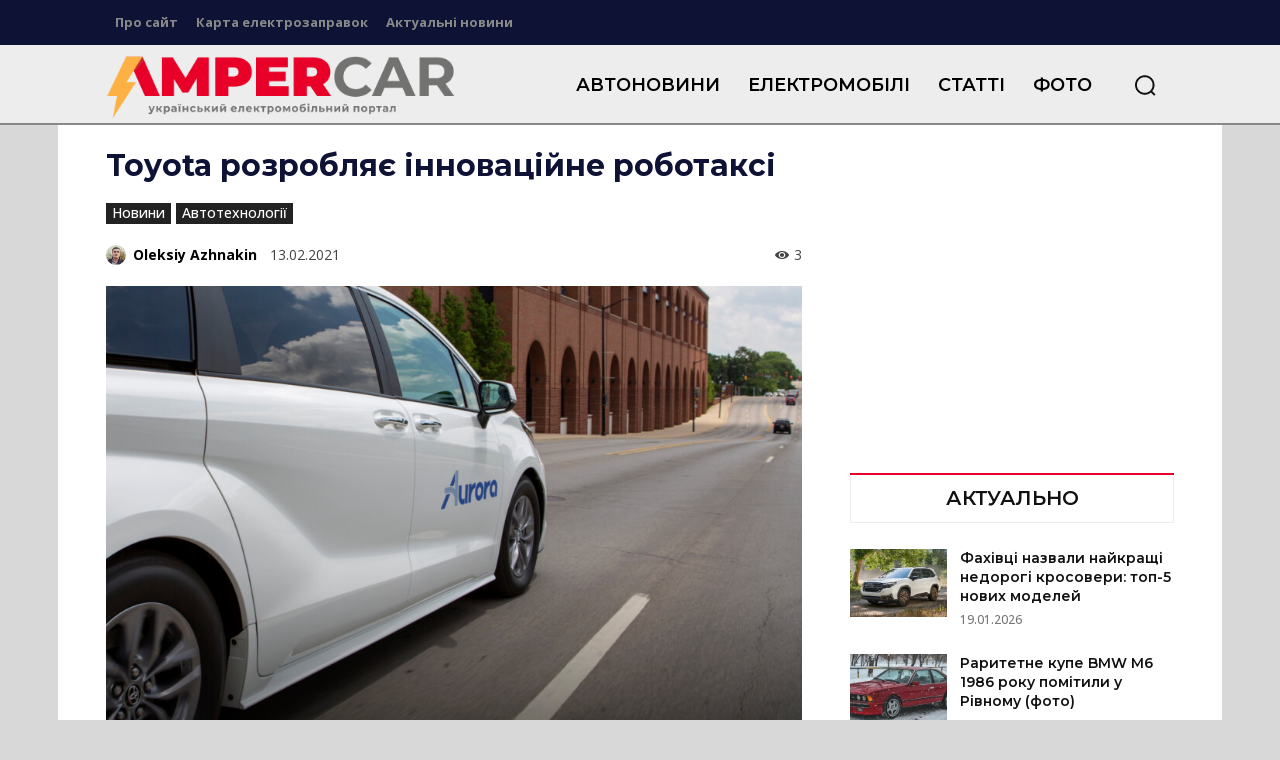

--- FILE ---
content_type: text/html; charset=UTF-8
request_url: https://ampercar.com/wp-admin/admin-ajax.php?td_theme_name=Newspaper&v=12.7.4
body_size: -418
content:
{"4758":3}

--- FILE ---
content_type: text/html; charset=utf-8
request_url: https://www.google.com/recaptcha/api2/aframe
body_size: 248
content:
<!DOCTYPE HTML><html><head><meta http-equiv="content-type" content="text/html; charset=UTF-8"></head><body><script nonce="XObdpCDirLwuBpVTw8LL9g">/** Anti-fraud and anti-abuse applications only. See google.com/recaptcha */ try{var clients={'sodar':'https://pagead2.googlesyndication.com/pagead/sodar?'};window.addEventListener("message",function(a){try{if(a.source===window.parent){var b=JSON.parse(a.data);var c=clients[b['id']];if(c){var d=document.createElement('img');d.src=c+b['params']+'&rc='+(localStorage.getItem("rc::a")?sessionStorage.getItem("rc::b"):"");window.document.body.appendChild(d);sessionStorage.setItem("rc::e",parseInt(sessionStorage.getItem("rc::e")||0)+1);localStorage.setItem("rc::h",'1768870949707');}}}catch(b){}});window.parent.postMessage("_grecaptcha_ready", "*");}catch(b){}</script></body></html>